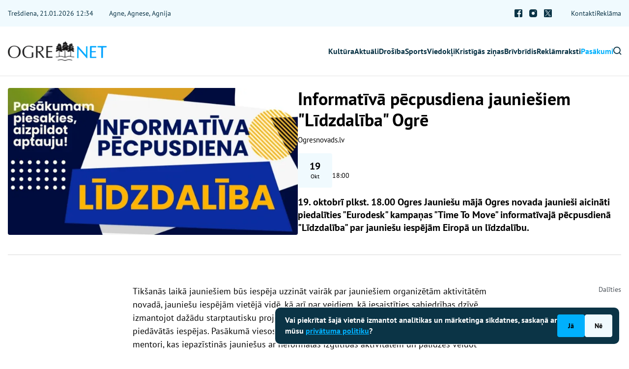

--- FILE ---
content_type: text/html; charset=UTF-8
request_url: https://www.ogrenet.lv/pasakumi/informativa-pecpusdiena-jauniesiem-lidzdaliba-ogre-7782
body_size: 5218
content:
<!DOCTYPE html>
<html lang="lv">
<head>
    <meta charset="utf-8">
    <meta http-equiv="X-UA-Compatible" content="IE=edge">
    <meta name="viewport" content="width=device-width, initial-scale=1">
    <title>Informatīvā pēcpusdiena jauniešiem &quot;Līdzdalība&quot; Ogrē - OGRENET - Tava novada portāls</title>
  <meta name="description" content="19. oktobrī plkst. 18.00 Ogres Jauniešu mājā Ogres novada jaunieši aicināti piedalīties &quot;Eurodesk&quot; kampaņas &quot;Time To Move&quot; informatīvajā pēcpusdienā &quot;Līdzdalība&quot; par jauniešu iespējām Eiropā un līdzdalību." />
  <link rel="canonical" href="https://www.ogrenet.lv/pasakumi/informativa-pecpusdiena-jauniesiem-lidzdaliba-ogre-7782" />
    <link rel="alternate" type="application/rss+xml" title="OGRENET - Tava novada portāls: Pasākumi" href="https://www.ogrenet.lv/pasakumi/rss.xml">
    <meta name="SKYPE_TOOLBAR" content="SKYPE_TOOLBAR_PARSER_COMPATIBLE" />
    <meta name="format-detection" content="telephone=no">
    <link rel="stylesheet" href="/css/compiled.min.css?1760000123" />
    <meta property="og:title" content="Informatīvā pēcpusdiena jauniešiem &quot;Līdzdalība&quot; Ogrē - OGRENET - Tava novada portāls" />
    <meta name="twitter:card" content="summary_large_image">
    <meta name="twitter:title" content="Informatīvā pēcpusdiena jauniešiem &quot;Līdzdalība&quot; Ogrē - OGRENET - Tava novada portāls" />
    <meta property="og:description" content="19. oktobrī plkst. 18.00 Ogres Jauniešu mājā Ogres novada jaunieši aicināti piedalīties &quot;Eurodesk&quot; kampaņas &quot;Time To Move&quot; informatīvajā pēcpusdienā &quot;Līdzdalība&quot; par jauniešu iespējām Eiropā un līdzdalību." />
    <meta name="twitter:description" content="19. oktobrī plkst. 18.00 Ogres Jauniešu mājā Ogres novada jaunieši aicināti piedalīties &quot;Eurodesk&quot; kampaņas &quot;Time To Move&quot; informatīvajā pēcpusdienā &quot;Līdzdalība&quot; par jauniešu iespējām Eiropā un līdzdalību." />
  <meta property="og:image" content="https://www.ogrenet.lv/cache/images/2848133145/c057db20282e4981e06b24e9f6e15e12_56531577.jpg" />
  <meta property="og:image:width" content="734" />
  <meta property="og:image:height" content="372" />
  <meta name="twitter:image" content="https://www.ogrenet.lv/cache/images/2848133145/c057db20282e4981e06b24e9f6e15e12_56531577.jpg" />
    <meta property="og:url" content="https://www.ogrenet.lv/pasakumi/informativa-pecpusdiena-jauniesiem-lidzdaliba-ogre-7782" />
    <meta name="twitter:url" content="https://www.ogrenet.lv/pasakumi/informativa-pecpusdiena-jauniesiem-lidzdaliba-ogre-7782" />
            <link rel="preload" href="https://www.ogrenet.lv/fonts/pt-sans-v17-latin_latin-ext-700.woff2" as="font" type="font/woff2" crossorigin>
    <link rel="preload" href="https://www.ogrenet.lv/fonts/pt-sans-v17-latin_latin-ext-regular.woff2" as="font" type="font/woff2" crossorigin>
    <link rel="preload" href="https://www.ogrenet.lv/icons/fonts/icomoon.ttf?71gml8" as="font" type="font/ttf" crossorigin>
    <link rel="preload" href="/js/compiled.min.js?1758293332" as="script">
    <link rel="preload" href="/css/compiled.min.css?1760000123" as="style">
    <link rel="icon" type="image/png" href="/favicon-96x96.png" sizes="96x96" />
    <link rel="icon" type="image/svg+xml" href="/favicon.svg" />
    <link rel="shortcut icon" href="/favicon.ico" />
    <link rel="apple-touch-icon" sizes="180x180" href="/apple-touch-icon.png" />
    <meta name="google-site-verification" content="jtOcKQ5gNM_rOb0MIIBM9fAPh4RWKpIFfImu2AjznrY" />
    <script>
        var _paq = window._paq = window._paq || [];
        /* tracker methods like "setCustomDimension" should be called before "trackPageView" */
        _paq.push(['trackPageView']);
        _paq.push(['enableLinkTracking']);
        (function() {
            var u="//analytics.ogrenet.lv/";
            _paq.push(['setTrackerUrl', u+'matomo.php']);
            _paq.push(['setSiteId', '1']);
            var d=document, g=d.createElement('script'), s=d.getElementsByTagName('script')[0];
            g.async=true; g.src=u+'matomo.js'; s.parentNode.insertBefore(g,s);
        })();
    </script>
</head>

<body class="">
<script>
    window.dataLayer = window.dataLayer || [];
    function gtag(){dataLayer.push(arguments);}
    gtag('consent', 'default', {
        'ad_storage': 'denied',
        'analytics_storage': 'denied',
        'ad_user_data': 'denied',
        'ad_personalization': 'denied',
    });
</script>
<noscript><iframe src="//www.googletagmanager.com/ns.html?id=GTM-T73DHRZD"
        height="0" width="0" style="display:none;visibility:hidden"></iframe></noscript>
        <script>(function(w,d,s,l,i){w[l]=w[l]||[];w[l].push({'gtm.start':
        new Date().getTime(),event:'gtm.js'});var f=d.getElementsByTagName(s)[0],
        j=d.createElement(s),dl=l!='dataLayer'?'&l='+l:'';j.async=true;j.src=
        '//www.googletagmanager.com/gtm.js?id='+i+dl;f.parentNode.insertBefore(j,f);
        })(window,document,'script','dataLayer','GTM-T73DHRZD');</script>

<div class="topbar">
    <div class="container-fluid">
        <div class="topbar-inner">
            <div class="topbar-date">
    Trešdiena, 21.01.2026 12:34</div>
<div class="topbar-namedays">
    Agne, Agnese, Agnija</div>            <ul class="nav-social">
    <li><a href="https://www.facebook.com/ogrenet.lv" title="Facebook" rel="nofollow noreferrer" target="_blank"><i class="icon-facebook"></i></a></li>    <li><a href="https://www.instagram.com/ogrenet_lv" title="Instagram" rel="nofollow noreferrer" target="_blank"><i class="icon-instagram"></i></a></li>    <li><a href="https://x.com/ogrenet" title="X" rel="nofollow noreferrer" target="_blank"><i class="icon-x"></i></a></li></ul>            <ul class="nav-secondary">
                <li  class="item-1"><a href="/kontakti" title="Kontakti"  ><span>Kontakti</span></a></li><li  class="item-2"><a href="/reklama" title="Reklāma"  ><span>Reklāma</span></a></li>            </ul>
        </div>
    </div>
</div>

<div class="navbar">
    <div class="container-fluid">
        <div class="navbar-inner">
            <a href="/" title="OgreNet" class="navbar-logo">
                <img src="/img/logo-ogrenet-v2@1x.png" srcset="/img/logo-ogrenet-v2@2x.png 2x, /img/logo-ogrenet-v2@3x.png 3x" alt="OgreNet" width="201" height="40" loading="lazy">
            </a>
            <ul class="nav-secondary">
                <li  class="item-1"><a href="/kontakti" title="Kontakti"  ><span>Kontakti</span></a></li><li  class="item-2"><a href="/reklama" title="Reklāma"  ><span>Reklāma</span></a></li>            </ul>
            <button class="navbar-toggle btn btn-outline-gray" title="Izvēlne">
                <i class="icon-menu"></i>
            </button>
            <div class="navbar-wrapper">
                <div class="navbar-mobile-header">
                    <ul class="nav-social">
    <li><a href="https://www.facebook.com/ogrenet.lv" title="Facebook" rel="nofollow noreferrer" target="_blank"><i class="icon-facebook"></i></a></li>    <li><a href="https://www.instagram.com/ogrenet_lv" title="Instagram" rel="nofollow noreferrer" target="_blank"><i class="icon-instagram"></i></a></li>    <li><a href="https://x.com/ogrenet" title="X" rel="nofollow noreferrer" target="_blank"><i class="icon-x"></i></a></li></ul>                    <button class="navbar-toggle btn btn-outline-gray" title="Aizvērt">
                        <i class="icon-close"></i>
                    </button>
                </div>
                <div class="topbar-date">
    Trešdiena, 21.01.2026 12:34</div>
<div class="topbar-namedays">
    Agne, Agnese, Agnija</div>                <form action="/meklesana" class="navbar-search search-form">
                    <input type="text" name="q" value="" placeholder="Meklēt OgreNet" class="form-control">
                    <i class="icon-search"></i>
                </form>
                <ul class="nav-primary">
                    <li  class="item-1"><a href="/kultura" title="Kultūra"  ><span>Kultūra</span></a></li><li  class="item-2"><a href="/aktuali" title="Aktuāli"  ><span>Aktuāli</span></a></li><li  class="item-3"><a href="/drosiba" title="Drošība"  ><span>Drošība</span></a></li><li  class="item-4"><a href="/sports" title="Sports"  ><span>Sports</span></a></li><li  class="item-5"><a href="/viedokli" title="Viedokļi"  ><span>Viedokļi</span></a></li><li  class="item-6"><a href="/kristigas-zinas" title="Kristīgās ziņas"  ><span>Kristīgās ziņas</span></a></li><li  class="item-7"><a href="/brivbridis" title="Brīvbrīdis"  ><span>Brīvbrīdis</span></a></li><li  class="item-8"><a href="/reklamraksti" title="Reklāmraksti"  ><span>Reklāmraksti</span></a></li><li  class="active item-9"><a href="/pasakumi" title="Pasākumi"  ><span>Pasākumi</span></a></li>                    <li>
                        <a href="/meklesana" title="Meklēt OgreNet"><i class="icon-search"></i></a>
                    </li>
                </ul>
            </div>
        </div>
    </div>
</div>

<div class="navbar-backdrop"></div>


<div class="article-container first" data-id="7782" data-url="/pasakumi/informativa-pecpusdiena-jauniesiem-lidzdaliba-ogre-7782" data-title="Informatīvā pēcpusdiena jauniešiem &amp;quot;Līdzdalība&amp;quot; Ogrē - OGRENET - Tava novada portāls">

    
    <div class="container-fluid">
        <div class="article-heading-block">
            <div class="article-heading-mobile">
                
<h1>Informatīvā pēcpusdiena jauniešiem &quot;Līdzdalība&quot; Ogrē</h1>
    <div class="author">
                    Ogresnovads.lv                </div>
    
    <span class="article-item-event-date-location">
        <span class="article-list-item-event-date">
            <span class="date">
                19                            </span>
            <span class="month">
                    Okt            </span>
        </span>
                <br/>
        18:00    </span>
                </div>
            <div class="image">
                <img src="/cache/images/2848133145/informativa-pecpusdiena-jauniesiem-lidzdaliba-ogre_1141859940.webp" alt="Informatīvā pēcpusdiena jauniešiem &quot;Līdzdalība&quot; Ogrē" width="720" height="720" class="img-fluid">
                <div class="image-caption">
                                    </div>
            </div>
            <div class="text">
                <div class="article-heading-desktop">
                    
<h1>Informatīvā pēcpusdiena jauniešiem &quot;Līdzdalība&quot; Ogrē</h1>
    <div class="author">
                    Ogresnovads.lv                </div>
    
    <span class="article-item-event-date-location">
        <span class="article-list-item-event-date">
            <span class="date">
                19                            </span>
            <span class="month">
                    Okt            </span>
        </span>
                <br/>
        18:00    </span>
                    </div>
                <p class="intro">19. oktobrī plkst. 18.00 Ogres Jauniešu mājā Ogres novada jaunieši aicināti piedalīties "Eurodesk" kampaņas "Time To Move" informatīvajā pēcpusdienā "Līdzdalība" par jauniešu iespējām Eiropā un līdzdalību.</p>
            </div>
        </div>

        <div class="row gx-1 article-row">
            <div class="col-lg-4 col-xl-2 article-col-banner">
                            </div>
            <div class="col-lg-8 article-col-text">
                <div class="text-content">
                    <p>Tikšanās laikā jauniešiem būs iespēja uzzināt vairāk par jauniešiem organizētām aktivitātēm novadā, jauniešu iespējām vietējā vidē, kā arī par veidiem, kā iesaistīties sabiedrības dzīvē, izmantojot dažādu starptautisku projektu ("Erasmus+", Eiropas Solidaritātes korpuss u.c.) piedāvātās iespējas. Pasākumā viesosies līdzdalības jautājumos specializējušies jauniešu mentori, kas iepazīstinās jauniešus ar neformālās izglītības aktivitātēm un palīdzēs veidot labāku izpratni par līdzdalību, par iespējām jauniešiem ietekmēt lēmumu pieņemšanas procesu un to, kas ir pirmie soļi, lai jaunietis kļūtu pilsoniski aktīvāks.</p>
<p>Piesakies, aizpildot anketu - <a href="https://forms.gle/CuwdjfdKdrm6Szhw5" target="_blank" rel="noreferrer noopener">https://forms.gle/CuwdjfdKdrm6Szhw5</a>.</p>
<p><img src="/upload/content/6d9b1076226b55d381a821f1fbf742f8.jpg" alt="" /></p>                </div>
            </div>
            <div class="col-lg-8 offset-lg-4 offset-xl-0 col-xl-2 article-col-share">
                <div class="article-share">
                    <div class="label">
                        Dalīties                    </div>
                                        <a class="btn btn-facebook btn-share btn-share-url" href="https://www.facebook.com/share.php?u=https%3A%2F%2Fwww.ogrenet.lv%2Fpasakumi%2Finformativa-pecpusdiena-jauniesiem-lidzdaliba-ogre-7782" title="Dalīties Facebook">
                        <i class="icon-facebook"></i>
                        <span></span>
                    </a>
                    <a class="btn btn-x btn-share btn-share-url" href="https://twitter.com/share?url=https%3A%2F%2Fwww.ogrenet.lv%2Fpasakumi%2Finformativa-pecpusdiena-jauniesiem-lidzdaliba-ogre-7782&amp;text=Informat%C4%ABv%C4%81+p%C4%93cpusdiena+jaunie%C5%A1iem+%22L%C4%ABdzdal%C4%ABba%22+Ogr%C4%93" title="Dalīties X">
                        <i class="icon-x"></i>
                        <span></span>
                    </a>
                    <a href="https://www.ogrenet.lv/pasakumi/informativa-pecpusdiena-jauniesiem-lidzdaliba-ogre-7782" class="btn btn-share btn-share-text" data-toggle="copy" data-value="https://www.ogrenet.lv/pasakumi/informativa-pecpusdiena-jauniesiem-lidzdaliba-ogre-7782"
                       data-bs-trigger="manual"
                       data-bs-placement="top"
                    >
                        <i class="icon-copy"></i>
                        <span>
                            Kopēt saiti                        </span>
                        <span>
                            Nokopēta!                        </span>
                    </a>
                </div>
            </div>
        </div>
    </div>
</div>

<script type="application/ld+json">{"@context":"https://schema.org","@type":"NewsArticle","headline":"Informatīvā pēcpusdiena jauniešiem \"Līdzdalība\" Ogrē","url":"https://www.ogrenet.lv/pasakumi/informativa-pecpusdiena-jauniesiem-lidzdaliba-ogre-7782","datePublished":"2023-10-18T13:59:53+03:00","dateModified":"2023-10-18T13:59:53+03:00","description":"19. oktobrī plkst. 18.00 Ogres Jauniešu mājā Ogres novada jaunieši aicināti piedalīties \"Eurodesk\" kampaņas \"Time To Move\" informatīvajā pēcpusdienā \"Līdzdalība\" par jauniešu iespējām Eiropā un līdzdalību.","image":{"@type":"ImageObject","url":"https://www.ogrenet.lv/upload/news/c057db20282e4981e06b24e9f6e15e12.jpg"},"author":{"@type":"Person","name":"Ogresnovads.lv"},"publisher":{"@type":"Organization","name":false,"url":"https://www.ogrenet.lv"},"articleSection":"Pasākumi"}</script>
    <div class="container-fluid">
        <div class="recommended-links">
            <div class="title">
                OgreNet iesaka            </div>
            <ul>
                                        <li>
                            <a href="https://www.ogresnovads.lv/" title="Ogres novada pašvaldība">Ogres novada pašvaldība</a>
                        </li>
                                                <li>
                            <a href="http://www.ovt.lv/" title="Ogres tehnikums">Ogres tehnikums</a>
                        </li>
                                                <li>
                            <a href="https://ogresslimnica.lv/" title="Ogres rajona slimnīca">Ogres rajona slimnīca</a>
                        </li>
                                                <li>
                            <a href="https://ogresslimnica.lv/" title="Ogres pansionāts">Ogres pansionāts</a>
                        </li>
                                                <li>
                            <a href="http://www.aprinkis.lv/" title="Rīgas apriņķa ziņu portāls">Rīgas apriņķa ziņu portāls</a>
                        </li>
                                                <li>
                            <a href="http://okultura.lv/" title="Ogres novada Kultūras centrs">Ogres novada Kultūras centrs</a>
                        </li>
                                                <li>
                            <a href="http://www.ovv.lv/" title="&quot;Ogres Vēstis Visiem&quot;">&quot;Ogres Vēstis Visiem&quot;</a>
                        </li>
                                                <li>
                            <a href="https://www.ogresnamsaimnieks.lv/" title="SIA &quot;Ogres Namsaimnieks&quot;">SIA &quot;Ogres Namsaimnieks&quot;</a>
                        </li>
                                    </ul>
        </div>
    </div>

<div class="footer">
    <div class="container-fluid">
        <div class="row">
            <div class="col-lg-4">
                <div class="footer-inner">
                    <a href="/" title="OgreNet" class="footer-logo">
                        <img src="/img/logo-ogrenet-v2@1x.png" srcset="/img/logo-ogrenet-v2@2x.png 2x, /img/logo-ogrenet-v2@3x.png 3x" alt="OgreNet" width="201" height="40">
                    </a>
                    <p class="footer-social-intro">
                        Sekojiet mums līdzi sociālajos medijos. Jaunākie notikumi, interesanti stāsti, izklaide un kultūra.                    </p>
                    <ul class="footer-social">
                        <li><a href="https://www.facebook.com/ogrenet.lv" title="Facebook" rel="nofollow noreferrer" target="_blank"><i class="icon-facebook"></i> ogrenet.lv</a></li><li><a href="https://www.instagram.com/ogrenet_lv" title="Instagram" rel="nofollow noreferrer" target="_blank"><i class="icon-instagram"></i> ogrenet_lv</a></li><li><a href="https://x.com/ogrenet" title="X" rel="nofollow noreferrer" target="_blank"><i class="icon-x"></i> ogrenet</a></li>                    </ul>
                    <div class="footer-email">
                        <a href="#" class="email nospam" title="lv ogrenet redaktors"></a>                    </div>
                    <div class="footer-partners">
                                                        <a href="" class="footer-partner-item" title="Latvijas pasts">                                <img src="/cache/images/2071566303/latvijas-pasts_3200339839.png" srcset="/cache/images/2071566303/latvijas-pasts_3209070172.png 2x" alt="Latvijas pasts" width="112" height="34" loading="lazy">
                                </a>
                                                                <a href="https://www.sif.gov.lv/lv/mediju-atbalsta-fonds" class="footer-partner-item" title="Mediju Atbalsta Fonds">                                <img src="/cache/images/2071566303/mediju-atbalsta-fonds_1478626524.png" srcset="/cache/images/2071566303/mediju-atbalsta-fonds_736783174.png 2x" alt="Mediju Atbalsta Fonds" width="70" height="34" loading="lazy">
                                </a>
                                                    </div>
                </div>
            </div>
            <div class="col-lg-4">
                <div class="footer-inner">
                    <div class="footer-text">
                        <div>Vēlaties izteikt savu viedokli par portālu? Pamanījāt kļūdu? Ir problēma, ko vēlaties apspriest publiski? Vēlaties iesūtīt rakstu par Jums aktuālu tēmu? Varbūt Jums vajadzīgs padoms? Rakstiet uz <a href="mailto:info@ogrenet.lv">info@ogrenet.lv</a>. Centīsimies palīdzēt!<br /><br />Izdevējs: SIA "Ogres Balss". <br />Reģ. nr.: 40103433357. <br />Juridiskā adrese: Lāčplēša iela 24</div>                    </div>
                </div>
            </div>
            <div class="col-lg-4">
                <div class="footer-inner">
                    <ul class="footer-nav">
                        <li  class="item-1"><a href="/etikas-kodeks" title="Ētikas kodeks"  ><span>Ētikas kodeks</span></a></li><li  class="item-2"><a href="/lietosanas-noteikumi" title="Lietošanas noteikumi"  ><span>Lietošanas noteikumi</span></a></li><li  class="item-3"><a href="/autortiesibas" title="Autortiesības"  ><span>Autortiesības</span></a></li>                        <li  class="item-1"><a href="/kontakti" title="Kontakti"  ><span>Kontakti</span></a></li><li  class="item-2"><a href="/reklama" title="Reklāma"  ><span>Reklāma</span></a></li>                    </ul>

                    <div class="copyright">
                        Autortiesības © Ogrenet 2026. <br />
Visas tiesības aizsargātas.                    </div>
                </div>
            </div>
        </div>
    </div>
</div>

    <div class="cookie-consent is-fixed">
        <div>
            <div>Vai piekrītat šajā vietnē izmantot analītikas un mārketinga sīkdatnes, saskaņā ar mūsu <a class="open-modal" href="/lietosanas-noteikumi" target="_blank" rel="noreferrer noopener">privātuma politiku</a>?</div>        </div>
        <div class="buttons">
            <button class="consent-accept btn btn-secondary">Jā</button>
            <button class="consent-decline btn btn-light">Nē</button>
        </div>
    </div>
    
<script type="text/javascript" src="/js/compiled.min.js?1758293332" async></script>

</body>
</html>
